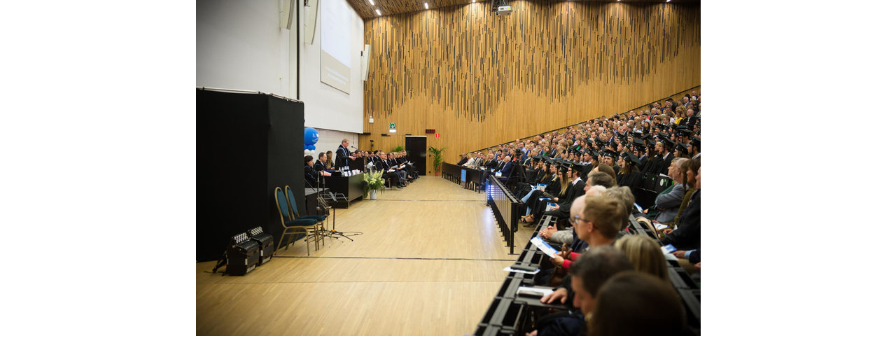

--- FILE ---
content_type: text/html; charset=utf-8
request_url: https://beeldbank.ugent.be/nl/fotoalbum/proclamatie-ingenieurswetenschappen-architectuur-sessie-2?slideshow=1&embed=1
body_size: 855
content:
<!-- iframe view -->



<html lang="nl">
    <head>
        <meta charset="utf-8">
        <title></title>
        <meta http-equiv="X-UA-Compatible" content="IE=edge" />
        <meta name="viewport" content="width=device-width, initial-scale=1.0">


        <link href="/favicon.ico" type="image/x-icon" rel="icon"/><link href="/favicon.ico" type="image/x-icon" rel="shortcut icon"/>        <link rel="icon" sizes="192x192" href="https://beeldbank.ugent.be/img/touch-icon.png">
        <link rel="apple-touch-icon" href="/static/img/touch-icon.png">

        <link rel="stylesheet" type="text/css" href="/static/css/website_0943e467c2.css" media="screen" />

    </head>

    <body class="loaded">
        <div class="js-slick-slider iframe-album-slider">
            
                <a href="/nl/fotoalbum/foto/Z2022_078_001" class="slick-slide">
                    <img src="/media/photos/.136104/h480q85_Z2022_078_001.jpg"
                                                    class="img-responsive"
                                                    height="480"
                                                    alt="Proclamatie faculteit Ingenieurswetenschappen en Architectuur sessie 2"
                                                    title="Proclamatie faculteit Ingenieurswetenschappen en Architectuur sessie 2">
                </a>
            
                <a href="/nl/fotoalbum/foto/Z2022_078_002" class="slick-slide">
                    <img src="/media/photos/.136105/h480q85_Z2022_078_002.jpg"
                                                    class="img-responsive"
                                                    height="480"
                                                    alt="Proclamatie faculteit Ingenieurswetenschappen en Architectuur sessie 2"
                                                    title="Proclamatie faculteit Ingenieurswetenschappen en Architectuur sessie 2">
                </a>
            
                <a href="/nl/fotoalbum/foto/Z2022_078_003" class="slick-slide">
                    <img src="/media/photos/.136106/h480q85_Z2022_078_003.jpg"
                                                    class="img-responsive"
                                                    height="480"
                                                    alt="Proclamatie faculteit Ingenieurswetenschappen en Architectuur sessie 2"
                                                    title="Proclamatie faculteit Ingenieurswetenschappen en Architectuur sessie 2">
                </a>
            
                <a href="/nl/fotoalbum/foto/Z2022_078_004" class="slick-slide">
                    <img src="/media/photos/.136107/h480q85_Z2022_078_004.jpg"
                                                    class="img-responsive"
                                                    height="480"
                                                    alt="Proclamatie faculteit Ingenieurswetenschappen en Architectuur sessie 2"
                                                    title="Proclamatie faculteit Ingenieurswetenschappen en Architectuur sessie 2">
                </a>
            
                <a href="/nl/fotoalbum/foto/Z2022_078_005" class="slick-slide">
                    <img src="/media/photos/.136108/h480q85_Z2022_078_005.jpg"
                                                    class="img-responsive"
                                                    height="480"
                                                    alt="Proclamatie faculteit Ingenieurswetenschappen en Architectuur sessie 2"
                                                    title="Proclamatie faculteit Ingenieurswetenschappen en Architectuur sessie 2">
                </a>
            
                <a href="/nl/fotoalbum/foto/Z2022_078_006" class="slick-slide">
                    <img src="/media/photos/.136109/h480q85_Z2022_078_006.jpg"
                                                    class="img-responsive"
                                                    height="480"
                                                    alt="Proclamatie faculteit Ingenieurswetenschappen en Architectuur sessie 2"
                                                    title="Proclamatie faculteit Ingenieurswetenschappen en Architectuur sessie 2">
                </a>
            
                <a href="/nl/fotoalbum/foto/Z2022_078_007" class="slick-slide">
                    <img src="/media/photos/.136110/h480q85_Z2022_078_007.jpg"
                                                    class="img-responsive"
                                                    height="480"
                                                    alt="Proclamatie faculteit Ingenieurswetenschappen en Architectuur sessie 2"
                                                    title="Proclamatie faculteit Ingenieurswetenschappen en Architectuur sessie 2">
                </a>
            
                <a href="/nl/fotoalbum/foto/Z2022_078_008" class="slick-slide">
                    <img src="/media/photos/.136111/h480q85_Z2022_078_008.jpg"
                                                    class="img-responsive"
                                                    height="480"
                                                    alt="Proclamatie faculteit Ingenieurswetenschappen en Architectuur sessie 2"
                                                    title="Proclamatie faculteit Ingenieurswetenschappen en Architectuur sessie 2">
                </a>
            
                <a href="/nl/fotoalbum/foto/Z2022_078_009" class="slick-slide">
                    <img src="/media/photos/.136112/h480q85_Z2022_078_009.jpg"
                                                    class="img-responsive"
                                                    height="480"
                                                    alt="Proclamatie faculteit Ingenieurswetenschappen en Architectuur sessie 2"
                                                    title="Proclamatie faculteit Ingenieurswetenschappen en Architectuur sessie 2">
                </a>
            
                <a href="/nl/fotoalbum/foto/Z2022_078_010" class="slick-slide">
                    <img src="/media/photos/.136113/h480q85_Z2022_078_010.jpg"
                                                    class="img-responsive"
                                                    height="480"
                                                    alt="Proclamatie faculteit Ingenieurswetenschappen en Architectuur sessie 2"
                                                    title="Proclamatie faculteit Ingenieurswetenschappen en Architectuur sessie 2">
                </a>
            
                <a href="/nl/fotoalbum/foto/Z2022_078_011" class="slick-slide">
                    <img src="/media/photos/.136114/h480q85_Z2022_078_011.jpg"
                                                    class="img-responsive"
                                                    height="480"
                                                    alt="Proclamatie faculteit Ingenieurswetenschappen en Architectuur sessie 2"
                                                    title="Proclamatie faculteit Ingenieurswetenschappen en Architectuur sessie 2">
                </a>
            
                <a href="/nl/fotoalbum/foto/Z2022_078_012" class="slick-slide">
                    <img src="/media/photos/.136115/h480q85_Z2022_078_012.jpg"
                                                    class="img-responsive"
                                                    height="480"
                                                    alt="Proclamatie faculteit Ingenieurswetenschappen en Architectuur sessie 2"
                                                    title="Proclamatie faculteit Ingenieurswetenschappen en Architectuur sessie 2">
                </a>
            
                <a href="/nl/fotoalbum/foto/Z2022_078_013" class="slick-slide">
                    <img src="/media/photos/.136116/h480q85_Z2022_078_013.jpg"
                                                    class="img-responsive"
                                                    height="480"
                                                    alt="Proclamatie faculteit Ingenieurswetenschappen en Architectuur sessie 2"
                                                    title="Proclamatie faculteit Ingenieurswetenschappen en Architectuur sessie 2">
                </a>
            
                <a href="/nl/fotoalbum/foto/Z2022_078_014" class="slick-slide">
                    <img src="/media/photos/.136117/h480q85_Z2022_078_014.jpg"
                                                    class="img-responsive"
                                                    height="480"
                                                    alt="Proclamatie faculteit Ingenieurswetenschappen en Architectuur sessie 2"
                                                    title="Proclamatie faculteit Ingenieurswetenschappen en Architectuur sessie 2">
                </a>
            
                <a href="/nl/fotoalbum/foto/Z2022_078_015" class="slick-slide">
                    <img src="/media/photos/.136118/h480q85_Z2022_078_015.jpg"
                                                    class="img-responsive"
                                                    height="480"
                                                    alt="Proclamatie faculteit Ingenieurswetenschappen en Architectuur sessie 2"
                                                    title="Proclamatie faculteit Ingenieurswetenschappen en Architectuur sessie 2">
                </a>
            
                <a href="/nl/fotoalbum/foto/Z2022_078_016" class="slick-slide">
                    <img src="/media/photos/.136119/h480q85_Z2022_078_016.jpg"
                                                    class="img-responsive"
                                                    height="480"
                                                    alt="Proclamatie faculteit Ingenieurswetenschappen en Architectuur sessie 2"
                                                    title="Proclamatie faculteit Ingenieurswetenschappen en Architectuur sessie 2">
                </a>
            
                <a href="/nl/fotoalbum/foto/Z2022_078_017" class="slick-slide">
                    <img src="/media/photos/.136120/h480q85_Z2022_078_017.jpg"
                                                    class="img-responsive"
                                                    height="480"
                                                    alt="Proclamatie faculteit Ingenieurswetenschappen en Architectuur sessie 2"
                                                    title="Proclamatie faculteit Ingenieurswetenschappen en Architectuur sessie 2">
                </a>
            
                <a href="/nl/fotoalbum/foto/Z2022_078_018" class="slick-slide">
                    <img src="/media/photos/.136121/h480q85_Z2022_078_018.jpg"
                                                    class="img-responsive"
                                                    height="480"
                                                    alt="Proclamatie faculteit Ingenieurswetenschappen en Architectuur sessie 2"
                                                    title="Proclamatie faculteit Ingenieurswetenschappen en Architectuur sessie 2">
                </a>
            
                <a href="/nl/fotoalbum/foto/Z2022_078_019" class="slick-slide">
                    <img src="/media/photos/.136122/h480q85_Z2022_078_019.jpg"
                                                    class="img-responsive"
                                                    height="480"
                                                    alt="Proclamatie faculteit Ingenieurswetenschappen en Architectuur sessie 2"
                                                    title="Proclamatie faculteit Ingenieurswetenschappen en Architectuur sessie 2">
                </a>
            
                <a href="/nl/fotoalbum/foto/Z2022_078_020" class="slick-slide">
                    <img src="/media/photos/.136123/h480q85_Z2022_078_020.jpg"
                                                    class="img-responsive"
                                                    height="480"
                                                    alt="Proclamatie faculteit Ingenieurswetenschappen en Architectuur sessie 2"
                                                    title="Proclamatie faculteit Ingenieurswetenschappen en Architectuur sessie 2">
                </a>
            
                <a href="/nl/fotoalbum/foto/Z2022_078_021" class="slick-slide">
                    <img src="/media/photos/.136124/h480q85_Z2022_078_021.jpg"
                                                    class="img-responsive"
                                                    height="480"
                                                    alt="Proclamatie faculteit Ingenieurswetenschappen en Architectuur sessie 2"
                                                    title="Proclamatie faculteit Ingenieurswetenschappen en Architectuur sessie 2">
                </a>
            
                <a href="/nl/fotoalbum/foto/Z2022_078_022" class="slick-slide">
                    <img src="/media/photos/.136125/h480q85_Z2022_078_022.jpg"
                                                    class="img-responsive"
                                                    height="480"
                                                    alt="Proclamatie faculteit Ingenieurswetenschappen en Architectuur sessie 2"
                                                    title="Proclamatie faculteit Ingenieurswetenschappen en Architectuur sessie 2">
                </a>
            
                <a href="/nl/fotoalbum/foto/Z2022_078_023" class="slick-slide">
                    <img src="/media/photos/.136126/h480q85_Z2022_078_023.jpg"
                                                    class="img-responsive"
                                                    height="480"
                                                    alt="Proclamatie faculteit Ingenieurswetenschappen en Architectuur sessie 2"
                                                    title="Proclamatie faculteit Ingenieurswetenschappen en Architectuur sessie 2">
                </a>
            
                <a href="/nl/fotoalbum/foto/Z2022_078_024" class="slick-slide">
                    <img src="/media/photos/.136127/h480q85_Z2022_078_024.jpg"
                                                    class="img-responsive"
                                                    height="480"
                                                    alt="Proclamatie faculteit Ingenieurswetenschappen en Architectuur sessie 2"
                                                    title="Proclamatie faculteit Ingenieurswetenschappen en Architectuur sessie 2">
                </a>
            
                <a href="/nl/fotoalbum/foto/Z2022_078_025" class="slick-slide">
                    <img src="/media/photos/.136128/h480q85_Z2022_078_025.jpg"
                                                    class="img-responsive"
                                                    height="480"
                                                    alt="Proclamatie faculteit Ingenieurswetenschappen en Architectuur sessie 2"
                                                    title="Proclamatie faculteit Ingenieurswetenschappen en Architectuur sessie 2">
                </a>
            
                <a href="/nl/fotoalbum/foto/Z2022_078_026" class="slick-slide">
                    <img src="/media/photos/.136129/h480q85_Z2022_078_026.jpg"
                                                    class="img-responsive"
                                                    height="480"
                                                    alt="Proclamatie faculteit Ingenieurswetenschappen en Architectuur sessie 2"
                                                    title="Proclamatie faculteit Ingenieurswetenschappen en Architectuur sessie 2">
                </a>
            
                <a href="/nl/fotoalbum/foto/Z2022_078_027" class="slick-slide">
                    <img src="/media/photos/.136130/h480q85_Z2022_078_027.jpg"
                                                    class="img-responsive"
                                                    height="480"
                                                    alt="Proclamatie faculteit Ingenieurswetenschappen en Architectuur sessie 2"
                                                    title="Proclamatie faculteit Ingenieurswetenschappen en Architectuur sessie 2">
                </a>
            
                <a href="/nl/fotoalbum/foto/Z2022_078_028" class="slick-slide">
                    <img src="/media/photos/.136131/h480q85_Z2022_078_028.jpg"
                                                    class="img-responsive"
                                                    height="480"
                                                    alt="Proclamatie faculteit Ingenieurswetenschappen en Architectuur sessie 2"
                                                    title="Proclamatie faculteit Ingenieurswetenschappen en Architectuur sessie 2">
                </a>
            
                <a href="/nl/fotoalbum/foto/Z2022_078_029" class="slick-slide">
                    <img src="/media/photos/.136132/h480q85_Z2022_078_029.jpg"
                                                    class="img-responsive"
                                                    height="480"
                                                    alt="Proclamatie faculteit Ingenieurswetenschappen en Architectuur sessie 2"
                                                    title="Proclamatie faculteit Ingenieurswetenschappen en Architectuur sessie 2">
                </a>
            
                <a href="/nl/fotoalbum/foto/Z2022_078_030" class="slick-slide">
                    <img src="/media/photos/.136133/h480q85_Z2022_078_030.jpg"
                                                    class="img-responsive"
                                                    height="480"
                                                    alt="Proclamatie faculteit Ingenieurswetenschappen en Architectuur sessie 2"
                                                    title="Proclamatie faculteit Ingenieurswetenschappen en Architectuur sessie 2">
                </a>
            
                <a href="/nl/fotoalbum/foto/Z2022_078_031" class="slick-slide">
                    <img src="/media/photos/.136134/h480q85_Z2022_078_031.jpg"
                                                    class="img-responsive"
                                                    height="480"
                                                    alt="Proclamatie faculteit Ingenieurswetenschappen en Architectuur sessie 2"
                                                    title="Proclamatie faculteit Ingenieurswetenschappen en Architectuur sessie 2">
                </a>
            
                <a href="/nl/fotoalbum/foto/Z2022_078_032" class="slick-slide">
                    <img src="/media/photos/.136135/h480q85_Z2022_078_032.jpg"
                                                    class="img-responsive"
                                                    height="480"
                                                    alt="Proclamatie faculteit Ingenieurswetenschappen en Architectuur sessie 2"
                                                    title="Proclamatie faculteit Ingenieurswetenschappen en Architectuur sessie 2">
                </a>
            
                <a href="/nl/fotoalbum/foto/Z2022_078_033" class="slick-slide">
                    <img src="/media/photos/.136136/h480q85_Z2022_078_033.jpg"
                                                    class="img-responsive"
                                                    height="480"
                                                    alt="Proclamatie faculteit Ingenieurswetenschappen en Architectuur sessie 2"
                                                    title="Proclamatie faculteit Ingenieurswetenschappen en Architectuur sessie 2">
                </a>
            
                <a href="/nl/fotoalbum/foto/Z2022_078_034" class="slick-slide">
                    <img src="/media/photos/.136137/h480q85_Z2022_078_034.jpg"
                                                    class="img-responsive"
                                                    height="480"
                                                    alt="Proclamatie faculteit Ingenieurswetenschappen en Architectuur sessie 2"
                                                    title="Proclamatie faculteit Ingenieurswetenschappen en Architectuur sessie 2">
                </a>
            
                <a href="/nl/fotoalbum/foto/Z2022_078_035" class="slick-slide">
                    <img src="/media/photos/.136138/h480q85_Z2022_078_035.jpg"
                                                    class="img-responsive"
                                                    height="480"
                                                    alt="Proclamatie faculteit Ingenieurswetenschappen en Architectuur sessie 2"
                                                    title="Proclamatie faculteit Ingenieurswetenschappen en Architectuur sessie 2">
                </a>
            
                <a href="/nl/fotoalbum/foto/Z2022_078_036" class="slick-slide">
                    <img src="/media/photos/.136139/h480q85_Z2022_078_036.jpg"
                                                    class="img-responsive"
                                                    height="480"
                                                    alt="Proclamatie faculteit Ingenieurswetenschappen en Architectuur sessie 2"
                                                    title="Proclamatie faculteit Ingenieurswetenschappen en Architectuur sessie 2">
                </a>
            
                <a href="/nl/fotoalbum/foto/Z2022_078_037" class="slick-slide">
                    <img src="/media/photos/.136140/h480q85_Z2022_078_037.jpg"
                                                    class="img-responsive"
                                                    height="480"
                                                    alt="Proclamatie faculteit Ingenieurswetenschappen en Architectuur sessie 2"
                                                    title="Proclamatie faculteit Ingenieurswetenschappen en Architectuur sessie 2">
                </a>
            
                <a href="/nl/fotoalbum/foto/Z2022_078_038" class="slick-slide">
                    <img src="/media/photos/.136141/h480q85_Z2022_078_038.jpg"
                                                    class="img-responsive"
                                                    height="480"
                                                    alt="Proclamatie faculteit Ingenieurswetenschappen en Architectuur sessie 2"
                                                    title="Proclamatie faculteit Ingenieurswetenschappen en Architectuur sessie 2">
                </a>
            
                <a href="/nl/fotoalbum/foto/Z2022_078_039" class="slick-slide">
                    <img src="/media/photos/.136142/h480q85_Z2022_078_039.jpg"
                                                    class="img-responsive"
                                                    height="480"
                                                    alt="Proclamatie faculteit Ingenieurswetenschappen en Architectuur sessie 2"
                                                    title="Proclamatie faculteit Ingenieurswetenschappen en Architectuur sessie 2">
                </a>
            
                <a href="/nl/fotoalbum/foto/Z2022_078_040" class="slick-slide">
                    <img src="/media/photos/.136143/h480q85_Z2022_078_040.jpg"
                                                    class="img-responsive"
                                                    height="480"
                                                    alt="Proclamatie faculteit Ingenieurswetenschappen en Architectuur sessie 2"
                                                    title="Proclamatie faculteit Ingenieurswetenschappen en Architectuur sessie 2">
                </a>
            
                <a href="/nl/fotoalbum/foto/Z2022_078_041" class="slick-slide">
                    <img src="/media/photos/.136144/h480q85_Z2022_078_041.jpg"
                                                    class="img-responsive"
                                                    height="480"
                                                    alt="Proclamatie faculteit Ingenieurswetenschappen en Architectuur sessie 2"
                                                    title="Proclamatie faculteit Ingenieurswetenschappen en Architectuur sessie 2">
                </a>
            
                <a href="/nl/fotoalbum/foto/Z2022_078_042" class="slick-slide">
                    <img src="/media/photos/.136145/h480q85_Z2022_078_042.jpg"
                                                    class="img-responsive"
                                                    height="480"
                                                    alt="Proclamatie faculteit Ingenieurswetenschappen en Architectuur sessie 2"
                                                    title="Proclamatie faculteit Ingenieurswetenschappen en Architectuur sessie 2">
                </a>
            
                <a href="/nl/fotoalbum/foto/Z2022_078_043" class="slick-slide">
                    <img src="/media/photos/.136146/h480q85_Z2022_078_043.jpg"
                                                    class="img-responsive"
                                                    height="480"
                                                    alt="Proclamatie faculteit Ingenieurswetenschappen en Architectuur sessie 2"
                                                    title="Proclamatie faculteit Ingenieurswetenschappen en Architectuur sessie 2">
                </a>
            
                <a href="/nl/fotoalbum/foto/Z2022_078_044" class="slick-slide">
                    <img src="/media/photos/.136147/h480q85_Z2022_078_044.jpg"
                                                    class="img-responsive"
                                                    height="480"
                                                    alt="Proclamatie faculteit Ingenieurswetenschappen en Architectuur sessie 2"
                                                    title="Proclamatie faculteit Ingenieurswetenschappen en Architectuur sessie 2">
                </a>
            
                <a href="/nl/fotoalbum/foto/Z2022_078_045" class="slick-slide">
                    <img src="/media/photos/.136148/h480q85_Z2022_078_045.jpg"
                                                    class="img-responsive"
                                                    height="480"
                                                    alt="Proclamatie faculteit Ingenieurswetenschappen en Architectuur sessie 2"
                                                    title="Proclamatie faculteit Ingenieurswetenschappen en Architectuur sessie 2">
                </a>
            
                <a href="/nl/fotoalbum/foto/Z2022_078_046" class="slick-slide">
                    <img src="/media/photos/.136149/h480q85_Z2022_078_046.jpg"
                                                    class="img-responsive"
                                                    height="480"
                                                    alt="Proclamatie faculteit Ingenieurswetenschappen en Architectuur sessie 2"
                                                    title="Proclamatie faculteit Ingenieurswetenschappen en Architectuur sessie 2">
                </a>
            
                <a href="/nl/fotoalbum/foto/Z2022_078_047" class="slick-slide">
                    <img src="/media/photos/.136150/h480q85_Z2022_078_047.jpg"
                                                    class="img-responsive"
                                                    height="480"
                                                    alt="Proclamatie faculteit Ingenieurswetenschappen en Architectuur sessie 2"
                                                    title="Proclamatie faculteit Ingenieurswetenschappen en Architectuur sessie 2">
                </a>
            
                <a href="/nl/fotoalbum/foto/Z2022_078_048" class="slick-slide">
                    <img src="/media/photos/.136151/h480q85_Z2022_078_048.jpg"
                                                    class="img-responsive"
                                                    height="480"
                                                    alt="Proclamatie faculteit Ingenieurswetenschappen en Architectuur sessie 2"
                                                    title="Proclamatie faculteit Ingenieurswetenschappen en Architectuur sessie 2">
                </a>
            
                <a href="/nl/fotoalbum/foto/Z2022_078_049" class="slick-slide">
                    <img src="/media/photos/.136152/h480q85_Z2022_078_049.jpg"
                                                    class="img-responsive"
                                                    height="480"
                                                    alt="Proclamatie faculteit Ingenieurswetenschappen en Architectuur sessie 2"
                                                    title="Proclamatie faculteit Ingenieurswetenschappen en Architectuur sessie 2">
                </a>
            
                <a href="/nl/fotoalbum/foto/Z2022_078_050" class="slick-slide">
                    <img src="/media/photos/.136153/h480q85_Z2022_078_050.jpg"
                                                    class="img-responsive"
                                                    height="480"
                                                    alt="Proclamatie faculteit Ingenieurswetenschappen en Architectuur sessie 2"
                                                    title="Proclamatie faculteit Ingenieurswetenschappen en Architectuur sessie 2">
                </a>
            
                <a href="/nl/fotoalbum/foto/Z2022_078_051" class="slick-slide">
                    <img src="/media/photos/.136154/h480q85_Z2022_078_051.jpg"
                                                    class="img-responsive"
                                                    height="480"
                                                    alt="Proclamatie faculteit Ingenieurswetenschappen en Architectuur sessie 2"
                                                    title="Proclamatie faculteit Ingenieurswetenschappen en Architectuur sessie 2">
                </a>
            
                <a href="/nl/fotoalbum/foto/Z2022_078_052" class="slick-slide">
                    <img src="/media/photos/.136155/h480q85_Z2022_078_052.jpg"
                                                    class="img-responsive"
                                                    height="480"
                                                    alt="Proclamatie faculteit Ingenieurswetenschappen en Architectuur sessie 2"
                                                    title="Proclamatie faculteit Ingenieurswetenschappen en Architectuur sessie 2">
                </a>
            
                <a href="/nl/fotoalbum/foto/Z2022_078_053" class="slick-slide">
                    <img src="/media/photos/.136156/h480q85_Z2022_078_053.jpg"
                                                    class="img-responsive"
                                                    height="480"
                                                    alt="Proclamatie faculteit Ingenieurswetenschappen en Architectuur sessie 2"
                                                    title="Proclamatie faculteit Ingenieurswetenschappen en Architectuur sessie 2">
                </a>
            
                <a href="/nl/fotoalbum/foto/Z2022_078_054" class="slick-slide">
                    <img src="/media/photos/.136157/h480q85_Z2022_078_054.jpg"
                                                    class="img-responsive"
                                                    height="480"
                                                    alt="Proclamatie faculteit Ingenieurswetenschappen en Architectuur sessie 2"
                                                    title="Proclamatie faculteit Ingenieurswetenschappen en Architectuur sessie 2">
                </a>
            
                <a href="/nl/fotoalbum/foto/Z2022_078_055" class="slick-slide">
                    <img src="/media/photos/.136158/h480q85_Z2022_078_055.jpg"
                                                    class="img-responsive"
                                                    height="480"
                                                    alt="Proclamatie faculteit Ingenieurswetenschappen en Architectuur sessie 2"
                                                    title="Proclamatie faculteit Ingenieurswetenschappen en Architectuur sessie 2">
                </a>
            
                <a href="/nl/fotoalbum/foto/Z2022_078_056" class="slick-slide">
                    <img src="/media/photos/.136159/h480q85_Z2022_078_056.jpg"
                                                    class="img-responsive"
                                                    height="480"
                                                    alt="Proclamatie faculteit Ingenieurswetenschappen en Architectuur sessie 2"
                                                    title="Proclamatie faculteit Ingenieurswetenschappen en Architectuur sessie 2">
                </a>
            
                <a href="/nl/fotoalbum/foto/Z2022_078_057" class="slick-slide">
                    <img src="/media/photos/.136160/h480q85_Z2022_078_057.jpg"
                                                    class="img-responsive"
                                                    height="480"
                                                    alt="Proclamatie faculteit Ingenieurswetenschappen en Architectuur sessie 2"
                                                    title="Proclamatie faculteit Ingenieurswetenschappen en Architectuur sessie 2">
                </a>
            
                <a href="/nl/fotoalbum/foto/Z2022_078_058" class="slick-slide">
                    <img src="/media/photos/.136161/h480q85_Z2022_078_058.jpg"
                                                    class="img-responsive"
                                                    height="480"
                                                    alt="Proclamatie faculteit Ingenieurswetenschappen en Architectuur sessie 2"
                                                    title="Proclamatie faculteit Ingenieurswetenschappen en Architectuur sessie 2">
                </a>
            
                <a href="/nl/fotoalbum/foto/Z2022_078_059" class="slick-slide">
                    <img src="/media/photos/.136162/h480q85_Z2022_078_059.jpg"
                                                    class="img-responsive"
                                                    height="480"
                                                    alt="Proclamatie faculteit Ingenieurswetenschappen en Architectuur sessie 2"
                                                    title="Proclamatie faculteit Ingenieurswetenschappen en Architectuur sessie 2">
                </a>
            
                <a href="/nl/fotoalbum/foto/Z2022_078_060" class="slick-slide">
                    <img src="/media/photos/.136163/h480q85_Z2022_078_060.jpg"
                                                    class="img-responsive"
                                                    height="480"
                                                    alt="Proclamatie faculteit Ingenieurswetenschappen en Architectuur sessie 2"
                                                    title="Proclamatie faculteit Ingenieurswetenschappen en Architectuur sessie 2">
                </a>
            
                <a href="/nl/fotoalbum/foto/Z2022_078_061" class="slick-slide">
                    <img src="/media/photos/.136164/h480q85_Z2022_078_061.jpg"
                                                    class="img-responsive"
                                                    height="480"
                                                    alt="Proclamatie faculteit Ingenieurswetenschappen en Architectuur sessie 2"
                                                    title="Proclamatie faculteit Ingenieurswetenschappen en Architectuur sessie 2">
                </a>
            
                <a href="/nl/fotoalbum/foto/Z2022_078_062" class="slick-slide">
                    <img src="/media/photos/.136165/h480q85_Z2022_078_062.jpg"
                                                    class="img-responsive"
                                                    height="480"
                                                    alt="Proclamatie faculteit Ingenieurswetenschappen en Architectuur sessie 2"
                                                    title="Proclamatie faculteit Ingenieurswetenschappen en Architectuur sessie 2">
                </a>
            
                <a href="/nl/fotoalbum/foto/Z2022_078_063" class="slick-slide">
                    <img src="/media/photos/.136166/h480q85_Z2022_078_063.jpg"
                                                    class="img-responsive"
                                                    height="480"
                                                    alt="Proclamatie faculteit Ingenieurswetenschappen en Architectuur sessie 2"
                                                    title="Proclamatie faculteit Ingenieurswetenschappen en Architectuur sessie 2">
                </a>
            
                <a href="/nl/fotoalbum/foto/Z2022_078_064" class="slick-slide">
                    <img src="/media/photos/.136167/h480q85_Z2022_078_064.jpg"
                                                    class="img-responsive"
                                                    height="480"
                                                    alt="Proclamatie faculteit Ingenieurswetenschappen en Architectuur sessie 2"
                                                    title="Proclamatie faculteit Ingenieurswetenschappen en Architectuur sessie 2">
                </a>
            
                <a href="/nl/fotoalbum/foto/Z2022_078_065" class="slick-slide">
                    <img src="/media/photos/.136168/h480q85_Z2022_078_065.jpg"
                                                    class="img-responsive"
                                                    height="480"
                                                    alt="Proclamatie faculteit Ingenieurswetenschappen en Architectuur sessie 2"
                                                    title="Proclamatie faculteit Ingenieurswetenschappen en Architectuur sessie 2">
                </a>
            
                <a href="/nl/fotoalbum/foto/Z2022_078_066" class="slick-slide">
                    <img src="/media/photos/.136169/h480q85_Z2022_078_066.jpg"
                                                    class="img-responsive"
                                                    height="480"
                                                    alt="Proclamatie faculteit Ingenieurswetenschappen en Architectuur sessie 2"
                                                    title="Proclamatie faculteit Ingenieurswetenschappen en Architectuur sessie 2">
                </a>
            
                <a href="/nl/fotoalbum/foto/Z2022_078_067" class="slick-slide">
                    <img src="/media/photos/.136170/h480q85_Z2022_078_067.jpg"
                                                    class="img-responsive"
                                                    height="480"
                                                    alt="Proclamatie faculteit Ingenieurswetenschappen en Architectuur sessie 2"
                                                    title="Proclamatie faculteit Ingenieurswetenschappen en Architectuur sessie 2">
                </a>
            
                <a href="/nl/fotoalbum/foto/Z2022_078_068" class="slick-slide">
                    <img src="/media/photos/.136171/h480q85_Z2022_078_068.jpg"
                                                    class="img-responsive"
                                                    height="480"
                                                    alt="Proclamatie faculteit Ingenieurswetenschappen en Architectuur sessie 2"
                                                    title="Proclamatie faculteit Ingenieurswetenschappen en Architectuur sessie 2">
                </a>
            
                <a href="/nl/fotoalbum/foto/Z2022_078_069" class="slick-slide">
                    <img src="/media/photos/.136172/h480q85_Z2022_078_069.jpg"
                                                    class="img-responsive"
                                                    height="480"
                                                    alt="Proclamatie faculteit Ingenieurswetenschappen en Architectuur sessie 2"
                                                    title="Proclamatie faculteit Ingenieurswetenschappen en Architectuur sessie 2">
                </a>
            
                <a href="/nl/fotoalbum/foto/Z2022_078_070" class="slick-slide">
                    <img src="/media/photos/.136173/h480q85_Z2022_078_070.jpg"
                                                    class="img-responsive"
                                                    height="480"
                                                    alt="Proclamatie faculteit Ingenieurswetenschappen en Architectuur sessie 2"
                                                    title="Proclamatie faculteit Ingenieurswetenschappen en Architectuur sessie 2">
                </a>
            
                <a href="/nl/fotoalbum/foto/Z2022_078_071" class="slick-slide">
                    <img src="/media/photos/.136174/h480q85_Z2022_078_071.jpg"
                                                    class="img-responsive"
                                                    height="480"
                                                    alt="Proclamatie faculteit Ingenieurswetenschappen en Architectuur sessie 2"
                                                    title="Proclamatie faculteit Ingenieurswetenschappen en Architectuur sessie 2">
                </a>
            
                <a href="/nl/fotoalbum/foto/Z2022_078_072" class="slick-slide">
                    <img src="/media/photos/.136175/h480q85_Z2022_078_072.jpg"
                                                    class="img-responsive"
                                                    height="480"
                                                    alt="Proclamatie faculteit Ingenieurswetenschappen en Architectuur sessie 2"
                                                    title="Proclamatie faculteit Ingenieurswetenschappen en Architectuur sessie 2">
                </a>
            
        </div>

        <script type="text/javascript" src="/static/js/vendor_a0c6f032ad.js"></script>
        <script type="text/javascript">
            $('.js-slick-slider').slick({
                accessibility: false,
                arrows: false,
                //swipe: false,
                speed: 300,
                autoplay: true
            });
        </script>
    </body>
</html>
